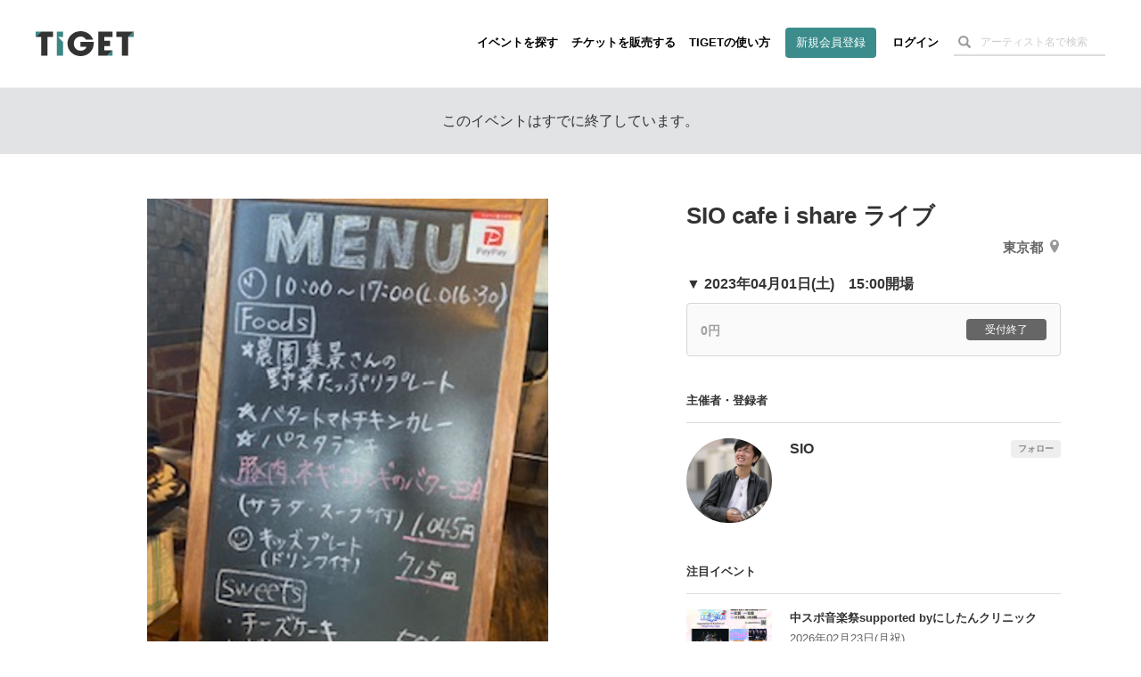

--- FILE ---
content_type: text/html; charset=utf-8
request_url: https://www.google.com/recaptcha/api2/aframe
body_size: 181
content:
<!DOCTYPE HTML><html><head><meta http-equiv="content-type" content="text/html; charset=UTF-8"></head><body><script nonce="bXotEjA3_18oRVAAd1SW-w">/** Anti-fraud and anti-abuse applications only. See google.com/recaptcha */ try{var clients={'sodar':'https://pagead2.googlesyndication.com/pagead/sodar?'};window.addEventListener("message",function(a){try{if(a.source===window.parent){var b=JSON.parse(a.data);var c=clients[b['id']];if(c){var d=document.createElement('img');d.src=c+b['params']+'&rc='+(localStorage.getItem("rc::a")?sessionStorage.getItem("rc::b"):"");window.document.body.appendChild(d);sessionStorage.setItem("rc::e",parseInt(sessionStorage.getItem("rc::e")||0)+1);localStorage.setItem("rc::h",'1768961423338');}}}catch(b){}});window.parent.postMessage("_grecaptcha_ready", "*");}catch(b){}</script></body></html>